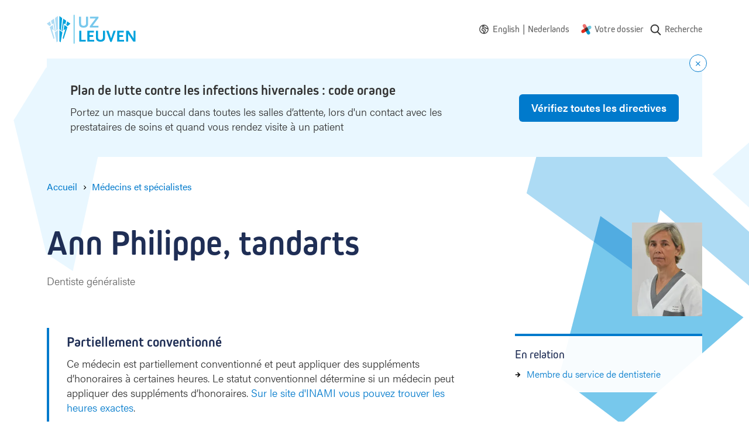

--- FILE ---
content_type: text/html; charset=UTF-8
request_url: https://www.uzleuven.be/fr/medecins-et-specialistes/ann-philippe
body_size: 11080
content:
<!DOCTYPE html>
<html lang="fr" dir="ltr">
  <head>
    <meta charset="utf-8" />
<meta name="MobileOptimized" content="width" />
<meta name="HandheldFriendly" content="true" />
<meta name="viewport" content="width=device-width, initial-scale=1.0" />
<link rel="icon" href="/themes/custom/drupack/favicon.ico" type="image/vnd.microsoft.icon" />
<link rel="alternate" hreflang="en" href="https://www.uzleuven.be/en/physicians-and-specialists/ann-philippe" />
<link rel="alternate" hreflang="nl" href="https://www.uzleuven.be/nl/artsen-en-specialisten/ann-philippe" />
<link rel="alternate" hreflang="fr" href="https://www.uzleuven.be/fr/medecins-et-specialistes/ann-philippe" />


    <link rel="dns-prefetch" href="https://www.googletagmanager.com">
    <link rel="dns-prefetch" href="https://wmimages.uzleuven.be">
    <link rel="dns-prefetch" href="https://assets.uzleuven.be">

    <title>Ann Philippe | UZ Leuven</title>
    
    <meta name="twitter:card" content="summary" />
    <meta property="og:title" content="Ann Philippe" />
    <meta name="description" content="UZ Leuven
" />
    <meta property="og:description" content="UZ Leuven
" />
    <meta property="og:image" content="https://wmimages.uzleuven.be/styles/e22cb3eafdd54a57844ed34d1de56912a49c9848/2020-09/Philippe.jpg?style=W3sicmVzaXplIjp7ImZpdCI6Imluc2lkZSIsIndpZHRoIjoxMjAwLCJoZWlnaHQiOjYzMCwid2l0aG91dEVubGFyZ2VtZW50Ijp0cnVlfX1d&amp;sign=963bfab7aaf6cb29ee36e665e7cc3c37423ea2b22103b4999e085b41fa37a57e" />
    <meta property="og:image:secure_url" content="https://wmimages.uzleuven.be/styles/e22cb3eafdd54a57844ed34d1de56912a49c9848/2020-09/Philippe.jpg?style=W3sicmVzaXplIjp7ImZpdCI6Imluc2lkZSIsIndpZHRoIjoxMjAwLCJoZWlnaHQiOjYzMCwid2l0aG91dEVubGFyZ2VtZW50Ijp0cnVlfX1d&amp;sign=963bfab7aaf6cb29ee36e665e7cc3c37423ea2b22103b4999e085b41fa37a57e" />
    <meta property="og:image:type" content="image/png" />
    <meta property="og:image:width" content="1200" />
    <meta property="og:image:height" content="630" />

    <link rel="stylesheet" media="all" href="https://use.typekit.net/hvb0vud.css" />
<link rel="stylesheet" media="all" href="/themes/custom/drupack/public/resources/css/global.css?t8uonh" />

    
    <link rel="apple-touch-icon" sizes="180x180" href="/apple-touch-icon.png">
    <link rel="icon" type="image/png" sizes="32x32" href="/favicon-32x32.png">
    <link rel="icon" type="image/png" sizes="16x16" href="/favicon-16x16.png">
    <link rel="manifest" href="/site.webmanifest">
    <link rel="mask-icon" href="/safari-pinned-tab.svg" color="#5bbad5">
    <meta name="msapplication-TileColor" content="#e9f7ff">
    <meta name="theme-color" content="#e9f7ff">

    <!-- Google Tag Manager -->
    <script>(function(w,d,s,l,i){w[l]=w[l]||[];w[l].push({'gtm.start':
    new Date().getTime(),event:'gtm.js'});var f=d.getElementsByTagName(s)[0],
    j=d.createElement(s),dl=l!='dataLayer'?'&l='+l:'';j.async=true;j.src=
    'https://www.googletagmanager.com/gtm.js?id='+i+dl;f.parentNode.insertBefore(j,f);
    })(window,document,'script','dataLayer','GTM-MWC2SJN');</script>
    <!-- End Google Tag Manager -->
  </head>
  <body>
    <!-- Google Tag Manager (noscript) -->
    <noscript><iframe src="https://www.googletagmanager.com/ns.html?id=GTM-MWC2SJN"
    height="0" width="0" style="display:none;visibility:hidden"></iframe></noscript>
    <!-- End Google Tag Manager (noscript) -->
    <!-- Start Svg Map -->
      <div class="svg-sprite" style="display: none;">
    <svg xmlns="http://www.w3.org/2000/svg">
      <defs>
                  <symbol id="world" viewBox="0 0 20 20"><path d="M10 .25c5.385 0 9.75 4.365 9.75 9.75s-4.365 9.75-9.75 9.75S.25 15.385.25 10 4.615.25 10 .25zM1.75 10a8.25 8.25 0 1016.5 0l-.003-.232a.75.75 0 01-.79-.12l-1.361-1.173c-.385.289-.81.52-1.264.688l-.265.097a.75.75 0 01-.924-.356l-.91-1.743a.75.75 0 01-.085-.347v-.076l-.305-.291-1.627-.572H9.191a.498.498 0 00-.469.33l-.106.297a.75.75 0 01-1.317.182L6.296 5.28a.75.75 0 01-.082-.722l.65-1.576a.75.75 0 01.445-.422l2.22-.778.014-.02A8.25 8.25 0 001.75 10zm7.297-2.411c.319.147.505.397.554.677.124-.08.246-.116.43-.159a.75.75 0 01.326-.004l.106.03.028.01c.068.023.45.127.47.133.467.134.748.253.98.5.225.238.369.51.533.92l.128.33a3.116 3.116 0 00.112.254l.097.215c.1.219.174.337.24.397l.022.017c-.002-.005.018-.002.058.005l.046.007.07.011c.423.065.578.108.806.331.412.407.333.908.01 1.376-.13.188-.256.326-.478.538l-.12.112-.057.054c-.373.348-.42.431-.386.545.226.728.192 1.155-.307 1.698.016-.017-.149.16-.17.185-.027.032-.035.047-.06.124a1.444 1.444 0 01-.262.495l-.097.115-.035.04a.77.77 0 00-.031.037l-.006.006a.017.017 0 01.001.012l-.006.033a1.511 1.511 0 01-.144.448 1.333 1.333 0 01-.156.24c-.537.66-1.314 1.153-2.059.814-.482-.219-.668-.62-.956-1.474l-.025-.07a7.63 7.63 0 00-.145-.33 5.494 5.494 0 01-.183-.44c-.153-.43-.197-.815-.07-1.21.105-.322.097-.296.108-.359.011-.06.008-.095-.026-.175.008.02.005.017-.019-.009l-.03-.033-.008-.009c-.22-.242-.32-.385-.387-.656a1.367 1.367 0 01-.04-.28l-.025.007-.028.007-.034.008a2.744 2.744 0 01-.358.07c-1.946.229-3.268-1.738-2.444-3.483.106-.224.227-.406.402-.618l.142-.166.188-.213.01-.012a1.13 1.13 0 00.049-.062l.037-.05.148-.21c.05-.07.094-.13.137-.186.166-.213.307-.359.495-.464.268-.151.563-.21.96-.237.102-.007.162-.01.348-.016.118-.004.175-.007.224-.01.284-.025.622.011.887.134zM8.034 8.963l-.044.001a8.48 8.48 0 00-.3.014 1.848 1.848 0 00-.315.041c.018-.006-.013.027-.056.082l-.065.087-.037.052-.15.211a3.864 3.864 0 01-.118.158l-.053.064-.014.015-.191.217c-.17.194-.255.31-.314.435-.332.703.163 1.44.912 1.352.027-.003.061-.01.115-.022l.06-.014.031-.008c.66-.163 1.054-.155 1.512.273.113.105.202.223.268.354.096.19.124.329.13.53l.001.13v.041c.005.003.012.01.023.022l.017.02.008.008c.165.182.246.288.323.473.146.349.18.676.119 1.017-.03.166-.015.116-.157.557-.006.02.002.096.055.244.03.085.068.174.137.326.145.32.173.384.225.539.054.162.109.308.167.44a1.71 1.71 0 00.244-.226l.011-.058c.042-.21.077-.33.174-.494.041-.071.084-.132.132-.193l.077-.093.042-.048c.049-.055.047-.052.053-.07.082-.26.184-.448.34-.633.038-.046.168-.186.21-.23.076-.084.067.025-.016-.245-.265-.854.032-1.374.796-2.087a1.32 1.32 0 01-.122-.07c-.374-.245-.588-.558-.816-1.052l-.1-.224-.035-.074a4.511 4.511 0 01-.104-.243l-.128-.33c-.098-.245-.172-.385-.23-.446.021.022-.104-.03-.304-.088l-.13-.036a.929.929 0 01-.746.276c-.277-.017-.512-.121-.809-.303l-.082-.052-.09-.058-.197-.131a1.8 1.8 0 00-.118-.073.743.743 0 01-.34-.378zm4.02 7.625l-.001.003h-.001l.001-.001.001-.002zm-2.647-3.572v-.04c-.011-.008-.009.005 0 .04zm1.974-11.15l-.814 1.02a.75.75 0 01-.338.24l-2.107.739-.363.881.099.14c.358-.322.83-.51 1.333-.51h1.653a.75.75 0 01.249.042l1.9.667a.75.75 0 01.269.165l.654.625a.75.75 0 01.232.542v.213l.51.977c.335-.167.641-.387.907-.653a.75.75 0 011.02-.038l1.13.975c.04-.118.096-.229.167-.33a8.258 8.258 0 00-6.501-5.696z" fill="currentColor" fill-rule="nonzero"/></symbol>
                  <symbol id="mynexushealth" width="181" height="186" viewBox="0 0 181 186"><defs><path d="M82 65.72l-67.33 38.05A29.25 29.25 0 000 128.97v.38a29.25 29.25 0 0043.83 25.14l37.97-21.81 5.33-34.04a29.9 29.9 0 01-2.1-3.97l-3.03-28.95z" id="a"/></defs><g fill="none" fill-rule="evenodd"><g transform="translate(0 .99)"><path d="M55.54 0c-4.82.06-9.7 1.32-14.18 3.9a29.42 29.42 0 00-10.79 40.09l21.87 38.19 32.4-3.4c.77-.56 1.58-1.08 2.44-1.57l15.81-24.43L81.3 14.73A29.22 29.22 0 0056.27 0h-.73z" fill="#EB706D"/><path d="M151.32 28.95a29.23 29.23 0 00-14.38 3.89l-34.19 19.73 4.52 34.33.5.84c.17.3.35.61.51.92l23.58 14.67 34.24-19.75a29.25 29.25 0 0014.68-25.21V58a29.25 29.25 0 00-29.13-29.05h-.33z" fill="#70C8DF"/><path d="M132.3 102.78l-32.1 3.35c-.85.62-1.74 1.2-2.68 1.74l-15.71 24.3-.09.04 21.77 38.08A29.1 29.1 0 00128.65 185h.3a28.82 28.82 0 0014.35-3.9 29.43 29.43 0 0010.76-40.05l-21.77-38.28z" fill="#0397C9"/><use fill="#E22B1C" xlink:href="#a"/></g><path d="M81.78 133.6l25.32-14.69c.78-.45 1.54-.94 2.26-1.45l-2.49 1.44-.01.01c-4.48 2.6-8.55-10.1-13.38-10.05h-.55c-9-.08-18.55 9.59-24.1 1.9l12.95 22.84z" fill="#5D312F"/><path d="M118.34 79.7c1.39 2.65-4.43 5.4-3.9 8.2.32 1.7 2.83 4.67 2.85 6.39l-2.85.63c-.12 9.04 2.92 16.72-4.66 22.3l22.42-13.07-13.86-24.45z" fill="#008CB6"/><path d="M102.97 53.55L77.73 68.2c-.76.44-1.5.9-2.2 1.4l2.42-1.4c4.56-2.63 9.44 11.67 14.33 11.67 9.7 0 19.23-10.63 24.68-1.83l-14-24.5z" fill="#394C5F"/><path d="M92.36 64.32c-4.9 0-9.85 1.25-14.4 3.87v.01l-2.43 1.4a29.02 29.02 0 00-10.97 15 29.29 29.29 0 001.15 20.69l1.57 2.74 1.48 2.6a28.9 28.9 0 0023.16 11.95h.54a28.6 28.6 0 0014.13-3.87h.01l2.47-1.44a29.17 29.17 0 0012.29-23.63v-.42a29.41 29.41 0 00-3.85-14.23l-.54-.95a28.93 28.93 0 00-24.61-13.72" fill="#453331"/></g></symbol>
                  <symbol id="search" viewBox="0 0 20 20"><path d="M17.257 16.802l-3.945-4.158a6.817 6.817 0 001.57-4.361c0-3.74-3.001-6.783-6.69-6.783C4.501 1.5 1.5 4.543 1.5 8.283s3.002 6.783 6.691 6.783a6.558 6.558 0 003.834-1.227l3.974 4.19a.86.86 0 001.234.024.894.894 0 00.024-1.25zM8.19 3.27c2.727 0 4.946 2.25 4.946 5.014 0 2.765-2.219 5.014-4.946 5.014s-4.945-2.25-4.945-5.014c0-2.765 2.218-5.014 4.945-5.014z" fill="currentColor" fill-rule="nonzero"/></symbol>
                <symbol id="wieni" viewBox="0 0 61 22"><g fill="currentColor" fill-rule="evenodd"><path d="M19.125 21.59v-1.207h-2.783v-7.564h-3.9v1.208h2.61v6.356h-2.78v1.208h6.853zM14.92 11.38h1.556V9.84H14.92v1.54zM2.466 12.82H1.192l1.87 8.77h1.275l1.72-5.543h.034l1.72 5.544H9.09l1.87-8.772H9.702l-1.374 6.814h-.032l-1.595-5.146h-1.25l-1.594 5.146h-.034L2.466 12.82zm17.27 4.385c0-2.747 1.74-4.64 4.303-4.64 2.517 0 4.222 1.853 4.222 4.64v.48h-7.168c.083 1.754 1.259 2.93 2.946 2.93 1.225 0 2.236-.596 2.93-1.837l1.094.694c-.962 1.574-2.32 2.368-4.024 2.368-2.55 0-4.303-1.87-4.303-4.635zm7.15-.63c-.131-1.687-1.258-2.78-2.847-2.78-1.654 0-2.83 1.16-2.912 2.78h5.76zm4.317-3.756h-1.288l-.004 8.772h1.292V16.56c0-1.69 1.13-2.78 2.833-2.784 1.571 0 2.448 1.046 2.448 2.9v4.915h1.292v-5.263c0-2.317-1.374-3.757-3.642-3.757-1.145 0-2.22.447-2.9 1.224h-.031v-.976zm15.153 7.564v1.208h-6.853v-1.208h2.782v-6.356h-2.61v-1.208h3.906v7.564h2.775zm-2.649-9.003h-1.555V9.84h1.555v1.54zm4.29 9.003H60.11v1.208H47.997v-1.208z"/><path d="M0 4.4l.624-.12c.096.741.547 1.112 1.352 1.112.741 0 1.112-.224 1.112-.672 0-.213-.077-.373-.232-.48-.155-.107-.528-.235-1.12-.384-.645-.165-1.073-.339-1.284-.52-.21-.181-.31-.424-.3-.728.01-.299.156-.561.436-.788.28-.227.665-.34 1.156-.34.496 0 .89.11 1.184.328.293.219.49.504.592.856l-.584.192c-.187-.544-.581-.816-1.184-.816-.31 0-.547.057-.712.172-.165.115-.248.241-.248.38 0 .128.019.221.056.28.037.059.152.13.344.212.192.083.504.18.936.292.357.09.644.181.86.272.216.09.373.196.472.316.099.12.161.23.188.332.027.101.043.243.048.424.016.347-.116.64-.396.88s-.719.36-1.316.36c-.619 0-1.09-.145-1.416-.436A1.719 1.719 0 0 1 0 4.4zM6.816.744V0h.752v.744h-.752zM5.432 2.16V1.6h2.08v3.68h1.4v.56h-3.52v-.56h1.472V2.16H5.432zm6.272 2.448V2.184h-1.352V1.6h1.36V.56h.64V1.6h1.528v.584h-1.52v2.344c0 .25.035.427.104.528.07.101.208.152.416.152h.72v.632h-.752c-.4 0-.69-.103-.872-.308-.181-.205-.272-.513-.272-.924zm6.976-.08l.536.352c-.16.31-.388.567-.684.772-.296.205-.66.308-1.092.308-.576 0-1.05-.204-1.424-.612-.373-.408-.56-.95-.56-1.628 0-.677.183-1.22.548-1.628.365-.408.833-.612 1.404-.612.57 0 1.033.2 1.388.6.355.4.532.947.532 1.64v.192h-3.2c.005.405.119.75.34 1.032.221.283.54.424.956.424.192 0 .361-.025.508-.076a.928.928 0 0 0 .36-.216c.093-.093.164-.176.212-.248.048-.072.099-.156.152-.252l.024-.048zm-2.536-1.136h2.52a1.549 1.549 0 0 0-.32-.928c-.203-.261-.515-.392-.936-.392-.41 0-.723.14-.936.42a1.5 1.5 0 0 0-.328.9zM26.44 3.12v1.312c0 .25.104.47.312.656.208.187.467.28.776.28.421 0 .741-.144.96-.432.219-.288.328-.693.328-1.216s-.11-.928-.328-1.216c-.219-.288-.539-.432-.96-.432-.33 0-.595.108-.792.324a1.048 1.048 0 0 0-.296.724zm-.656 2.72V0h.656v2.008h.016c.299-.352.69-.528 1.176-.528.539 0 .983.205 1.332.616.35.41.524.952.524 1.624 0 .677-.17 1.22-.508 1.628-.339.408-.788.612-1.348.612-.283 0-.532-.055-.748-.164-.216-.11-.38-.23-.492-.364h-.016v.408h-.592zm5.616 1.8l.8-2.12-1.648-3.92h.704l1.256 3.08h.016l1.128-3.08h.688l-2.28 6.04H31.4z" fill-rule="nonzero"/></g></symbol>
        <symbol id="logo" viewBox="0 0 152 50"><g fill="none" fill-rule="evenodd"><path d="M46.7.4v49.1" stroke="#00A2DC" stroke-width=".991"/><path d="M68 20.9c-1.3.9-2.9 1.3-5.2 1.3-2.3 0-3.8-.4-5.2-1.3-1.9-1.3-2.5-2.9-2.5-6.2V3.4h3.5v11.5c0 2.7 1.4 4.1 4.4 4.1 2.7 0 4.1-1.5 4.1-4.1V3.4h3.5v11.3c-.1 3.4-.7 4.9-2.6 6.2zM73.6 21.9v-2.3l10-13.2h-9.9v-3h14.6v2.3l-9.9 13.2h9.9v3z" fill="#77C8EC" fill-rule="nonzero"/><path fill="#00A2DC" fill-rule="nonzero" d="M55.5 45.9V27.4H59v15.5h7.6v3zM69.3 45.9V27.4h11.3v3h-7.7V35h6.3v3h-6.3v4.9H81v3zM96.9 44.9c-1.3.9-2.9 1.3-5.2 1.3-2.3 0-3.8-.4-5.2-1.3-1.9-1.3-2.5-2.9-2.5-6.2V27.4h3.5v11.5c0 2.7 1.4 4.1 4.4 4.1 2.7 0 4.1-1.5 4.1-4.1V27.4h3.5v11.3c0 3.4-.7 4.9-2.6 6.2zM110.9 46.4h-2.5l-6.9-19h3.9l4.2 12.5.1.3.1.3.1.3v-.2c0-.3 0-.3.1-.5l.1-.2 4-12.5h3.7l-6.9 19zM120.3 45.9V27.4h11.3v3h-7.7V35h6.3v3h-6.3v4.9h8.1v3zM147.8 46.1l-7.9-12c-.1-.1-.2-.3-.4-.7l-.2-.4c-.1-.2-.2-.3-.3-.6V46h-3.4V27.4h4.1l7.8 12.2c0 .1.1.2.2.4s.1.3.2.4l.2.5.2.3V27.4h3.3V46h-3.8v.1zM21.4 25l2.7 2.1 2.1-21.3-4.8-3.4zM25.3 27.7l1.3 1 .1-.1L29 14.8l2.5 1.9 1.6-6.3-5-3.5zM33.2 17.7l2.4 1.8 4.7-4.1-5.5-3.9z"/><path fill="#00A2DC" fill-rule="nonzero" d="M31.8 24.3l-4.7 16 1.6 1.3 6.5-20.3-5.1-3.7-1.5 9.4zM21.4 45.5l2.2 1.8 3-17.1-5.2-3.9z"/><path fill="#ADDBF4" fill-rule="nonzero" d="M18.9 25l-2.7 2.1-2.1-21.3 4.8-3.4zM15 27.7l-1.3 1-.1-.1-2.3-13.8-2.5 1.9-1.6-6.3 5-3.5zM7.1 17.7l-2.4 1.8L0 15.4l5.5-3.9z"/><path fill="#ADDBF4" fill-rule="nonzero" d="M8.5 24.3l4.7 16-1.6 1.3-6.5-20.3 5.1-3.7 1.5 9.4zM18.9 45.5l-2.2 1.8-3-17.1 5.2-3.9z"/></g></symbol>
        <!-- social -->
        <symbol id="facebook" viewBox="0 0 24 24"><path d="M1.325 24A1.325 1.325 0 0 1 0 22.675V1.325C0 .593.593 0 1.325 0h21.35C23.407 0 24 .593 24 1.325v21.35c0 .732-.593 1.325-1.325 1.325H16.56v-9.294h3.12l.466-3.622H16.56V8.77c0-1.048.29-1.763 1.795-1.763h1.918v-3.24c-.332-.045-1.47-.143-2.795-.143-2.766 0-4.659 1.688-4.659 4.788v2.67H9.692v3.623h3.127V24H1.325z" fill-rule="evenodd"/></symbol>
        <symbol id="twitter" viewBox="0 0 300 271"> <path d="m236 0h46l-101 115 118 156h-92.6l-72.5-94.8-83 94.8h-46l107-123-113-148h94.9l65.5 86.6zm-16.1 244h25.5l-165-218h-27.4z"/></symbol>
        <symbol id="linkedin" viewBox="0 0 20 20"><path d="M18 18h-3.679v-5.126c0-1.341-.575-2.257-1.84-2.257-.968 0-1.507.618-1.757 1.214-.094.213-.08.511-.08.81V18H7s.047-9.08 0-9.905h3.644V9.65C10.86 8.97 12.024 8 13.883 8 16.189 8 18 9.425 18 12.493V18zM3.99 7h-.024C2.773 7 2 6.119 2 5.002 2 3.862 2.796 3 4.013 3 5.229 3 5.976 3.86 6 4.998 6 6.115 5.229 7 3.99 7zM2 8h3v10H2V8z" fill="currentColor" fill-rule="evenodd"></path></symbol>
        <symbol id="instagram" viewBox="0 0 20 20"><path d="M10 1c2.444 0 2.75.01 3.71.054.959.044 1.613.196 2.185.419.592.23 1.094.537 1.594 1.038.5.5.808 1.002 1.038 1.594.223.572.375 1.226.419 2.184C18.99 7.25 19 7.556 19 10s-.01 2.75-.054 3.71c-.044.959-.196 1.613-.419 2.185a4.412 4.412 0 0 1-1.038 1.594c-.5.5-1.002.809-1.594 1.039-.572.222-1.226.374-2.184.418-.96.044-1.267.054-3.711.054s-2.75-.01-3.71-.054c-.959-.044-1.613-.196-2.185-.418a4.412 4.412 0 0 1-1.594-1.039c-.5-.5-.809-1.002-1.039-1.594-.222-.572-.374-1.226-.418-2.184C1.01 12.75 1 12.444 1 10s.01-2.75.054-3.71c.044-.959.196-1.613.418-2.185A4.412 4.412 0 0 1 2.511 2.51c.5-.5 1.002-.808 1.594-1.038.572-.223 1.226-.375 2.184-.419C7.25 1.01 7.556 1 10 1zm0 1.622c-2.403 0-2.688.009-3.637.052-.877.04-1.354.187-1.67.31-.421.163-.72.358-1.036.673-.315.315-.51.615-.673 1.035-.123.317-.27.794-.31 1.671-.043.95-.052 1.234-.052 3.637s.009 2.688.052 3.637c.04.877.187 1.354.31 1.671.163.42.358.72.673 1.035.315.315.615.51 1.035.673.317.123.794.27 1.671.31.95.043 1.234.052 3.637.052s2.688-.009 3.637-.052c.877-.04 1.354-.187 1.67-.31.421-.163.72-.358 1.036-.673.315-.315.51-.615.673-1.035.123-.317.27-.794.31-1.671.043-.95.052-1.234.052-3.637s-.009-2.688-.052-3.637c-.04-.877-.187-1.354-.31-1.67a2.788 2.788 0 0 0-.673-1.036 2.789 2.789 0 0 0-1.035-.673c-.317-.123-.794-.27-1.671-.31-.95-.043-1.234-.052-3.637-.052zm0 2.756a4.622 4.622 0 1 1 0 9.244 4.622 4.622 0 0 1 0-9.244zM10 13a3 3 0 1 0 0-6 3 3 0 0 0 0 6zm5.884-7.804a1.08 1.08 0 1 1-2.16 0 1.08 1.08 0 0 1 2.16 0z" fill="currentColor" fill-rule="evenodd"></path></symbol>
      </defs>
    </svg>
  </div>

    <!-- End Svg Map -->

    
      <div class="l-page site-container">
    <div class="l-page__shapes">
      <div class="l-page__shapes-inner">
        <div class="l-page__shape is-before" id="page-bg-before"></div>
        <div class="l-page__shape is-after" id="page-bg-after"></div>
      </div>
    </div>

  
<header class="header">
  <div class="header__language-switch is-mobile">
    	<div class="language-switch">
    <svg class="language-switch__icon" width="16" height="16">
      <use xlink:href="#world"></use>
    </svg>
    <ul class="language-switch__options" id="language-switch__options">
			                  <li class="language-switch__option">
            <a class="language-switch__link" href="/en/physicians-and-specialists/ann-philippe">
              <span>English</span>
            </a>
            <span class="language-switch__divider">|</span>
          </li>
        			                  <li class="language-switch__option">
            <a class="language-switch__link" href="/nl/artsen-en-specialisten/ann-philippe">
              <span>Nederlands</span>
            </a>
            <span class="language-switch__divider">|</span>
          </li>
        			        					</ul>
	</div>
  </div>
  <div class="header__inside">
    <a class="header__logo" href=/fr>
      <svg viewbox="0 0 152 50" width="152" height="50">
        <title>Logo UZ Leuven</title>
        <g fill="none" fill-rule="evenodd"><path d="M46.7.4v49.1" stroke="#00A2DC" stroke-width=".991"/><path d="M68 20.9c-1.3.9-2.9 1.3-5.2 1.3-2.3 0-3.8-.4-5.2-1.3-1.9-1.3-2.5-2.9-2.5-6.2V3.4h3.5v11.5c0 2.7 1.4 4.1 4.4 4.1 2.7 0 4.1-1.5 4.1-4.1V3.4h3.5v11.3c-.1 3.4-.7 4.9-2.6 6.2zM73.6 21.9v-2.3l10-13.2h-9.9v-3h14.6v2.3l-9.9 13.2h9.9v3z" fill="#77C8EC" fill-rule="nonzero"/><path fill="#00A2DC" fill-rule="nonzero" d="M55.5 45.9V27.4H59v15.5h7.6v3zM69.3 45.9V27.4h11.3v3h-7.7V35h6.3v3h-6.3v4.9H81v3zM96.9 44.9c-1.3.9-2.9 1.3-5.2 1.3-2.3 0-3.8-.4-5.2-1.3-1.9-1.3-2.5-2.9-2.5-6.2V27.4h3.5v11.5c0 2.7 1.4 4.1 4.4 4.1 2.7 0 4.1-1.5 4.1-4.1V27.4h3.5v11.3c0 3.4-.7 4.9-2.6 6.2zM110.9 46.4h-2.5l-6.9-19h3.9l4.2 12.5.1.3.1.3.1.3v-.2c0-.3 0-.3.1-.5l.1-.2 4-12.5h3.7l-6.9 19zM120.3 45.9V27.4h11.3v3h-7.7V35h6.3v3h-6.3v4.9h8.1v3zM147.8 46.1l-7.9-12c-.1-.1-.2-.3-.4-.7l-.2-.4c-.1-.2-.2-.3-.3-.6V46h-3.4V27.4h4.1l7.8 12.2c0 .1.1.2.2.4s.1.3.2.4l.2.5.2.3V27.4h3.3V46h-3.8v.1zM21.4 25l2.7 2.1 2.1-21.3-4.8-3.4zM25.3 27.7l1.3 1 .1-.1L29 14.8l2.5 1.9 1.6-6.3-5-3.5zM33.2 17.7l2.4 1.8 4.7-4.1-5.5-3.9z"/><path fill="#00A2DC" fill-rule="nonzero" d="M31.8 24.3l-4.7 16 1.6 1.3 6.5-20.3-5.1-3.7-1.5 9.4zM21.4 45.5l2.2 1.8 3-17.1-5.2-3.9z"/><path fill="#ADDBF4" fill-rule="nonzero" d="M18.9 25l-2.7 2.1-2.1-21.3 4.8-3.4zM15 27.7l-1.3 1-.1-.1-2.3-13.8-2.5 1.9-1.6-6.3 5-3.5zM7.1 17.7l-2.4 1.8L0 15.4l5.5-3.9z"/><path fill="#ADDBF4" fill-rule="nonzero" d="M8.5 24.3l4.7 16-1.6 1.3-6.5-20.3 5.1-3.7 1.5 9.4zM18.9 45.5l-2.2 1.8-3-17.1 5.2-3.9z"/></g>
      </svg>
    </a>
    <nav class="header__nav " aria-label="Main navigation">
              <div class="header__language-switch is-desktop">
          	<div class="language-switch">
    <svg class="language-switch__icon" width="16" height="16">
      <use xlink:href="#world"></use>
    </svg>
    <ul class="language-switch__options" id="language-switch__options">
			                  <li class="language-switch__option">
            <a class="language-switch__link" href="/en/physicians-and-specialists/ann-philippe">
              <span>English</span>
            </a>
            <span class="language-switch__divider">|</span>
          </li>
        			                  <li class="language-switch__option">
            <a class="language-switch__link" href="/nl/artsen-en-specialisten/ann-philippe">
              <span>Nederlands</span>
            </a>
            <span class="language-switch__divider">|</span>
          </li>
        			        					</ul>
	</div>
        </div>
                    <ul class="nav js-nav">
                                                              <li class="nav__item">
                <svg class="nav__icon" width="18" height="18" viewbox="0 0 181 186"><use xlink:href="#mynexushealth"></use></svg>
                <a href="https://www.uzleuven.be/fr/mynexuzhealth" target="_blank" rel="noreferrer noopener" class="nav__link">Votre dossier</a href="https://www.uzleuven.be/fr/mynexuzhealth" target="_blank" rel="noreferrer noopener" class="nav__link">
              </li>
                        <li class="nav__item nav__more">
              <button>
                <span class="visually-hidden">Show more</span>
                <svg width="16" height="4" xmlns="http://www.w3.org/2000/svg"><path d="M2 0a2 2 0 1 1 0 4 2 2 0 0 1 0-4zm6 0a2 2 0 1 1 0 4 2 2 0 0 1 0-4zm6 0a2 2 0 1 1 0 4 2 2 0 0 1 0-4z" fill="#666" fill-rule="nonzero"/></svg>
              </button>
            </li>
                </ul>
      <ul class="overflow-nav js-overflow-nav"></ul>
    </nav>
          <a class="header__search" href="/fr/rechercher">
        <svg width="22" height="22" aria-hidden="true">
          <use xlink:href="#search"></use>
        </svg>
        <span class="header__search-text">Recherche</span>
      </a>
      </div>
</header>

    <div id="alert"></div>

    <div id="outdated-browser" style="display: none;" data-title="Votre navigateur est expiré" data-description="&lt;p&gt;Il semble que vous utilisiez une version obsolète du nom du navigateur. Cela pourrait entraîner des problèmes avec certaines parties du site Web. Veuillez mettre à jour la version la plus récente de votre navigateur ou utiliser un autre navigateur comme&amp;nbsp;&lt;a data-fragment=&quot;&quot; href=&quot;https://www.google.nl/intl/nl/chrome/?brand=CHBD&amp;amp;gclsrc=aw.ds&amp;amp;&amp;amp;gclid=EAIaIQobChMI5sqI8cj76AIV2eR3Ch31RA_tEAAYASAAEgLILPD_BwE&quot;&gt;Google Chrome&lt;/a&gt;.&lt;/p&gt;
">
      
<div class="alert-banner is-browser-message">
  <div class="alert-banner__content">
    
    <div class="alert-banner__wrapper">
      <h3 class="alert-banner__title heading-3">
                  <svg width="16" height="16" xmlns="http://www.w3.org/2000/svg"><g fill="none" fill-rule="evenodd"><g><circle fill="#007ACC" cx="8" cy="8" r="8"/><rect fill="#FFF" x="7" y="4" width="2" height="5" rx="1"/><circle fill="#FFF" cx="8" cy="11" r="1"/></g></g></svg>
                <span class="alert-banner__title-browser-message"></span>
      </h3>
      <div class="alert-banner__description alert-banner__description-browser-message"></div>
    </div>

      </div>
</div>
    </div>

    

    
    <main class="l-page__content">        <div data-drupal-messages-fallback class="hidden"></div>
  


  
<nav class="breadcrumb hero__breadcrumb" aria-label="Breadcrumb">
  <ol class="breadcrumb__list">
          <li class="breadcrumb__item"><a class="breadcrumb__link" href="/fr"><span class="breadcrumb__link__text">Accueil</span></a>
                    <span class="breadcrumb__icon" aria-hidden="true"></span>
                  </li>
          <li class="breadcrumb__item"><a class="breadcrumb__link" href="/fr/medecins-et-specialistes"><span class="breadcrumb__link__text">Médecins et spécialistes</span></a>
                  </li>
          <li class="breadcrumb__item">          <a class="visually-hidden" aria-current="page">Ann Philippe</a></li>
      </ol>
</nav>

<header class="hero is-avatar">
  <div class="hero__content">
    <h1 class="hero__title header-hero ">
      <span class="hero__title__text">Ann Philippe, tandarts</span>
    </h1>

      <div class="meta is-big">
  Dentiste généraliste
</div>

    
        
    
      </div>
        
              <div class="hero__media is-center is-avatar">
          <figure class="hero__avatar avatar">
            <img class="avatar__img" width="120" height="160" src="https://wmimages.uzleuven.be/styles/0967241a026ba006f8b1a5a2381dc96ba24dca27/2020-09/Philippe.jpg?style=W3sianBlZyI6eyJxdWFsaXR5Ijo3NX19LHsicmVzaXplIjp7ImZpdCI6ImNvdmVyIiwid2lkdGgiOjE4MCwiaGVpZ2h0IjoyNDAsImdyYXZpdHkiOiJjZW50ZXIiLCJ3aXRob3V0RW5sYXJnZW1lbnQiOmZhbHNlfX1d&amp;sign=da9182787638edcdf9ee77d0265c4ae6561d481093acbe953f8d7b4a80a509f8" alt="Ann Philippe" />
          </figure>
        </div>
      
        </header>

<div class="l-content">
  <article class="l-content__cbs has-sidebar">
    <div class="cbs has-sidebar">
            
      
      
      
      
              

<div class="message is-default">
  <div class="message__content">
          <h3 class="message__title heading-3">Partiellement conventionné</h3>
    
          <div class="message__text text"><p>Ce médecin est partiellement conventionné et peut appliquer des suppléments d’honoraires à certaines heures.&nbsp;Le statut conventionnel détermine si un médecin peut appliquer des suppléments d’honoraires.&nbsp;<a href="https://www.riziv.fgov.be/fr/programmes-web/Pages/rechercher-dispensateur-soins.aspx" target="_blank" rel="noreferrer noopener">Sur le site d'INAMI&nbsp;vous pouvez trouver les heures exactes</a>.</p></div>
          </div>
</div>
      
      
      
              <div class="l-content__sidebar l-content__sidebar--mobile">
          <div class="link-list has-border">
  <h2 class="heading-4">En relation</h2>
    <ul class="list"><li class="link-list__item">
        <a href="/fr/dentisterie">Membre du service de dentisterie</a>
      </li></ul>
  </div>        </div>
      
            
<div id="feedback" data-i18n="{&quot;formSource&quot;:&quot;node:4145b507-1edd-4580-8f6b-76bc3d1b3dc5&quot;,&quot;done&quot;:&quot;Thanks for your feedback.&quot;,&quot;title&quot;:&quot;Des remarques sur cette page\u00a0?&quot;,&quot;button_yes&quot;:&quot;Informez-nous&quot;,&quot;email_label&quot;:&quot;Email&quot;,&quot;feedback_label&quot;:&quot;Feedback&quot;,&quot;submit_label&quot;:&quot;Submit feedback&quot;,&quot;error_messages&quot;:{&quot;required&quot;:&quot;This field is required.&quot;,&quot;email&quot;:&quot;Invalid email.&quot;,&quot;min_char&quot;:&quot;At least 20 characters are required.&quot;},&quot;description&quot;:&quot;Pour des questions m\u00e9dicales personnelles, vous devez prendre rendez-vous avec un m\u00e9decin.&quot;}"></div>
      
      <div class="meta">
  Dernière mise à jour : le
  18 octobre 2022
</div>
    </div>
  </article>

      <aside class="l-content__sidebar">
      <div class="link-list has-border">
  <h2 class="heading-4">En relation</h2>
    <ul class="list"><li class="link-list__item">
        <a href="/fr/dentisterie">Membre du service de dentisterie</a>
      </li></ul>
  </div>    </aside>
  </div>


     </main>
    <footer>
        <div class="footer">
      <div class="footer__row">
    <div class="footer__inside">
            <div class="footer__columns">
                            <div class="footer__column">
                          <h4 class="footer__heading heading-3">Contact</h4>
              <p><a href="tel:+32&nbsp;16332211" target="_blank" rel="noreferrer noopener">+32&nbsp;</a><a href="tel:016332211" target="_blank" rel="noreferrer noopener">16 33 22 11</a></p><p>Herestraat 49, 3000 Louvain, Belgique</p>
              
<div class="social-list">
  <span class="social-list__title">Trouvez-nous sur :</span>
  <ul class="list horizontal-list is-small">
            <li>
      <a class="footer__social icon--facebook" href="https://www.facebook.com/uzleuven" target="_blank" rel="noopener noreferrer">
        <svg width="24" height="24"><use xlink:href="#facebook"></use></svg>
        <span class="visually-hidden">Facebook</span>
      </a>
    </li>

                    <li>
      <a class="footer__social icon--instagram" href="https://www.instagram.com/uzleuven.be" target="_blank" rel="noopener noreferrer">
        <svg width="24" height="24"><use xlink:href="#instagram"></use></svg>
        <span class="visually-hidden">Instagram</span>
      </a>
    </li>

                <li>
      <a class="footer__social icon--linkedin" href="https://www.linkedin.com/company/uz-leuven" target="_blank" rel="noopener noreferrer">
        <svg width="24" height="24"><use xlink:href="#linkedin"></use></svg>
        <span class="visually-hidden">LinkedIn</span>
      </a>
    </li>

      </ul>
</div>
                                  </div>
                            <div class="footer__column">
                                          <h4 class="footer__heading heading-3">
                  <a class="heading-link" href="/fr/consultation-et-hospitalisation/consultation-ou-examen"><span class="heading-link__text">Consultation</span></a>
                </h4>
                            <ul class="list">
                                  <li>
                    <a href="/fr/consultation-et-hospitalisation/consultation/que-devez-vous-apporter-votre-consultation">Que devez-vous apporter?</a>
                  </li>
                                  <li>
                    <a href="/fr/consultation-et-hospitalisation/consultations-et-examens-fonctionnels/paiement-de-votre-consultation">Paiement</a>
                  </li>
                              </ul>
                                  </div>
                            <div class="footer__column">
                                          <h4 class="footer__heading heading-3">
                  <a class="heading-link" href="/fr/consultation-et-hospitalisation/admission-lhopital"><span class="heading-link__text">Hospitalisation</span></a>
                </h4>
                            <ul class="list">
                                  <li>
                    <a href="/fr/consultation-et-hospitalisation/admission-lhopital/choix-de-chambre">Choix de chambre</a>
                  </li>
                                  <li>
                    <a href="/fr/consultation-et-hospitalisation/hospitalisation/qui-informer-de-votre-hospitalisation">Qui devez-vous informer?</a>
                  </li>
                                  <li>
                    <a href="/fr/consultation-et-hospitalisation/admission-lhopital/que-prevoir-lors-de-votre-hospitalisation">Que devez-vous apporter?</a>
                  </li>
                                  <li>
                    <a href="/fr/consultation-et-hospitalisation/hospitalisation/payer-apres-votre-hospitalisation">Paiement</a>
                  </li>
                              </ul>
                                  </div>
              </div>
    </div>
  </div>
    
  <div class="footer__row">
    <div class="footer__inside">
      <div class="footer__logos footer__columns"></div>
    </div>
  </div>
  </div>
      
<div class="closure">
  <div class="closure__inside">
    <div class="closure__content">
      <ul class="list horizontal-list is-nav closure__links" id="closure">
              </ul>
    </div>

    <div class="closure__wieni">
      <a class="wieni" href="https://www.wieni.be" target="_blank" title="site by wieni" rel="noopener noreferrer">
        <svg class="wieni__logo" width="61" height="22"><use xlink:href="#wieni"></use></svg>
      </a>
    </div>
  </div>
</div>
    </footer>
</div>


    
    <script type="application/json" data-drupal-selector="drupal-settings-json">{"path":{"baseUrl":"\/","pathPrefix":"fr\/","currentPath":"node\/7732","currentPathIsAdmin":false,"isFront":false,"currentLanguage":"fr"},"pluralDelimiter":"\u0003","suppressDeprecationErrors":true,"wmcustom_urls":{"search":"\/fr\/rechercher"},"analytics":{"nodeType":"Arts","isMedischeDienst":0},"outdatedBrowser":{"title":"Votre navigateur est expir\u00e9","message":"\u003Cp\u003EIl semble que vous utilisiez une version obsol\u00e8te du nom du navigateur. Cela pourrait entra\u00eener des probl\u00e8mes avec certaines parties du site Web. Veuillez mettre \u00e0 jour la version la plus r\u00e9cente de votre navigateur ou utiliser un autre navigateur comme\u0026nbsp;\u003Ca data-fragment=\u0022\u0022 href=\u0022https:\/\/www.google.nl\/intl\/nl\/chrome\/?brand=CHBD\u0026amp;gclsrc=aw.ds\u0026amp;\u0026amp;gclid=EAIaIQobChMI5sqI8cj76AIV2eR3Ch31RA_tEAAYASAAEgLILPD_BwE\u0022\u003EGoogle Chrome\u003C\/a\u003E.\u003C\/p\u003E\r\n"},"reCaptchaSiteKey":"6LeUbrYUAAAAAHaXxWssFi-QqB4-A-nKbzrx3Hmd","isPublished":true,"user":{"uid":0,"permissionsHash":"9230675bb45e556423549258a397094c00daa10bb2268fa261e3ba2d5402b01c"}}</script>
<script src="/sites/default/files/languages/fr_wH4hELFGD0vCu66g5TR8NU5RCujmPjLHjF2ioU5UobQ.js?t8uonh"></script>
<script src="/core/misc/drupalSettingsLoader.js?v=11.2.3"></script>
<script src="/core/misc/drupal.js?v=11.2.3"></script>
<script src="/core/misc/drupal.init.js?v=11.2.3"></script>
<script src="/themes/custom/drupack/public/resources/js/global.js?v=11.2.3"></script>
<script src="/themes/custom/drupack/public/outdated-browser.js?v=11.2.3" defer></script>
<script src="https://polyfill-fastly.io/v3/polyfill.min.js?features=es5%2Ces6%2CArray.prototype.includes%2Cfetch%2CCustomEvent%2CElement.prototype.closest%2CElement.prototype.classList"></script>
<script src="https://stats.uzleuven.be/script/C5B9G3B9ACAE1F432A.js" data-waa-disable-on-cookie="WAA_CONSENT=false"></script>


    
  </body>
</html>


--- FILE ---
content_type: text/javascript; charset=utf-8
request_url: https://www.uzleuven.be/sites/default/files/languages/fr_wH4hELFGD0vCu66g5TR8NU5RCujmPjLHjF2ioU5UobQ.js?t8uonh
body_size: 30
content:
window.drupalTranslations = {"strings":{"":{"Home":"Accueil","Show":"Afficher","Show description":"Afficher la description","Show all columns":"Afficher toutes les colonnes"}},"pluralFormula":{"0":0,"1":0,"default":1}};